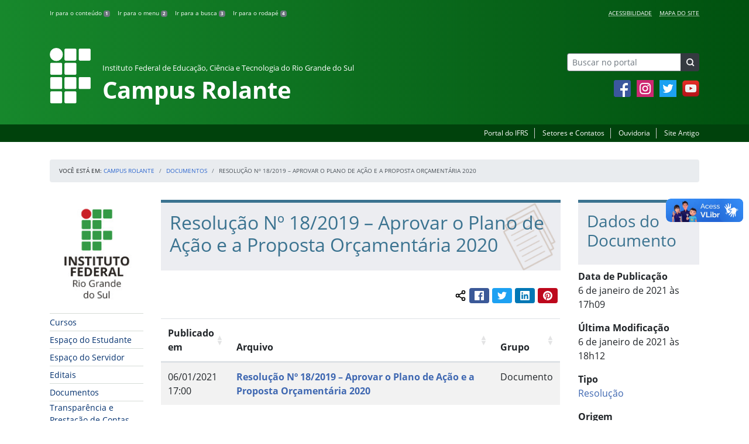

--- FILE ---
content_type: text/html; charset=UTF-8
request_url: https://ifrs.edu.br/rolante/documentos/resolucao-no-18-2019-aprovar-o-plano-de-acao-e-a-proposta-orcamentaria-2020/
body_size: 15847
content:
<!DOCTYPE html>
<html lang="pt-BR">
<head>
    <!-- Metadados -->
    <meta charset="utf-8">
    <meta http-equiv="X-UA-Compatible" content="IE=edge">
    <meta name="viewport" content="width=device-width, initial-scale=1">
    <meta name="robots" content="index,follow">
    <meta name="author" content="Departamento de Comunicação do Instituto Federal do Rio Grande do Sul">
    <meta name="description" content="O IFRS é uma instituição federal de ensino público e gratuito. Atua com uma estrutura multicampi para promover a educação profissional e tecnológica de excelência e impulsionar o desenvolvimento sustentável das regiões.">
    <meta name="keywords" content="ifrs, portal, site, institucional, faculdade, universidade, ensino, pesquisa, extensão, cursos">
    <link rel="apple-touch-icon" sizes="180x180" href="https://ifrs.edu.br/rolante/wp-content/themes/ifrs-portal-theme/favicons/apple-touch-icon.png">
<link rel="icon" type="image/png" href="https://ifrs.edu.br/rolante/wp-content/themes/ifrs-portal-theme/favicons/favicon-32x32.png" sizes="32x32">
<link rel="icon" type="image/png" href="https://ifrs.edu.br/rolante/wp-content/themes/ifrs-portal-theme/favicons/favicon-194x194.png" sizes="194x194">
<link rel="icon" type="image/png" href="https://ifrs.edu.br/rolante/wp-content/themes/ifrs-portal-theme/favicons/android-chrome-192x192.png" sizes="192x192">
<link rel="icon" type="image/png" href="https://ifrs.edu.br/rolante/wp-content/themes/ifrs-portal-theme/favicons/favicon-16x16.png" sizes="16x16">
<link rel="manifest" href="https://ifrs.edu.br/rolante/wp-content/themes/ifrs-portal-theme/favicons/manifest.json">
<link rel="mask-icon" href="https://ifrs.edu.br/rolante/wp-content/themes/ifrs-portal-theme/favicons/safari-pinned-tab.svg" color="#195128">
<link rel="shortcut icon" href="https://ifrs.edu.br/rolante/wp-content/themes/ifrs-portal-theme/favicons/favicon.ico">
<meta name="msapplication-TileImage" content="https://ifrs.edu.br/rolante/wp-content/themes/ifrs-portal-theme/favicons/mstile-144x144.png">
<meta name="msapplication-config" content="https://ifrs.edu.br/rolante/wp-content/themes/ifrs-portal-theme/favicons/browserconfig.xml">
<meta name="msapplication-navbutton-color" content="#195128">
<meta name="msapplication-TileColor" content="#00a300">
<meta name="apple-mobile-web-app-capable" content="yes">
<meta name="apple-mobile-web-app-status-bar-style" content="black-translucent">
<meta name="theme-color" content="#195128">
    <!-- Contexto Barra Brasil -->
    <meta property="creator.productor" content="http://estruturaorganizacional.dados.gov.br/id/unidade-organizacional/100918">
    <!-- RSS -->
    <link rel="alternate" type="application/rss+xml" title="Campus Rolante Feed" href="https://ifrs.edu.br/rolante/feed/">
    <!-- WP -->
        <link rel="preconnect" href="https://vlibras.gov.br">
<link rel="preload" href="https://ifrs.edu.br/rolante/wp-content/themes/ifrs-portal-theme-campus/img/ifrs.png" as="image"/><!-- This site is running CAOS for WordPress -->
<meta name='robots' content='index, follow, max-image-preview:large, max-snippet:-1, max-video-preview:-1' />
	<style>img:is([sizes="auto" i], [sizes^="auto," i]) { contain-intrinsic-size: 3000px 1500px }</style>
	    <link rel="preload" href="https://ifrs.edu.br/rolante/wp-content/themes/ifrs-portal-theme/opensans/Regular/OpenSans-Regular.woff2" as="font" type="font/woff2" crossorigin="anonymous"/>
    <link rel="preload" href="https://ifrs.edu.br/rolante/wp-content/themes/ifrs-portal-theme/css/fonts.css" as="style"/>
    <link rel="stylesheet" href="https://ifrs.edu.br/rolante/wp-content/themes/ifrs-portal-theme/css/fonts.css" media="print" onload="this.media='all'"/>
    <noscript>
        <link rel="stylesheet" href="https://ifrs.edu.br/rolante/wp-content/themes/ifrs-portal-theme/css/fonts.css"/>
    </noscript>

	<!-- This site is optimized with the Yoast SEO plugin v26.6 - https://yoast.com/wordpress/plugins/seo/ -->
	<title>Resolução Nº 18/2019 - Aprovar o Plano de Ação e a Proposta Orçamentária 2020 - Campus Rolante</title>
	<link rel="canonical" href="https://ifrs.edu.br/rolante/documentos/resolucao-no-18-2019-aprovar-o-plano-de-acao-e-a-proposta-orcamentaria-2020/" />
	<meta property="og:locale" content="pt_BR" />
	<meta property="og:type" content="article" />
	<meta property="og:title" content="Resolução Nº 18/2019 - Aprovar o Plano de Ação e a Proposta Orçamentária 2020 - Campus Rolante" />
	<meta property="og:description" content="Compartilhar conte&uacute;do: Facebook Twitter LinkedIn Pinterest WhatsApp" />
	<meta property="og:url" content="https://ifrs.edu.br/rolante/documentos/resolucao-no-18-2019-aprovar-o-plano-de-acao-e-a-proposta-orcamentaria-2020/" />
	<meta property="og:site_name" content="Campus Rolante" />
	<meta property="article:publisher" content="https://www.facebook.com/IFRSOficial" />
	<meta property="article:modified_time" content="2021-01-06T21:12:47+00:00" />
	<meta name="twitter:card" content="summary_large_image" />
	<meta name="twitter:site" content="@IF_RS" />
	<script type="application/ld+json" class="yoast-schema-graph">{"@context":"https://schema.org","@graph":[{"@type":"WebPage","@id":"https://ifrs.edu.br/rolante/documentos/resolucao-no-18-2019-aprovar-o-plano-de-acao-e-a-proposta-orcamentaria-2020/","url":"https://ifrs.edu.br/rolante/documentos/resolucao-no-18-2019-aprovar-o-plano-de-acao-e-a-proposta-orcamentaria-2020/","name":"Resolução Nº 18/2019 - Aprovar o Plano de Ação e a Proposta Orçamentária 2020 - Campus Rolante","isPartOf":{"@id":"https://ifrs.edu.br/rolante/#website"},"datePublished":"2021-01-06T20:09:26+00:00","dateModified":"2021-01-06T21:12:47+00:00","breadcrumb":{"@id":"https://ifrs.edu.br/rolante/documentos/resolucao-no-18-2019-aprovar-o-plano-de-acao-e-a-proposta-orcamentaria-2020/#breadcrumb"},"inLanguage":"pt-BR","potentialAction":[{"@type":"ReadAction","target":["https://ifrs.edu.br/rolante/documentos/resolucao-no-18-2019-aprovar-o-plano-de-acao-e-a-proposta-orcamentaria-2020/"]}]},{"@type":"BreadcrumbList","@id":"https://ifrs.edu.br/rolante/documentos/resolucao-no-18-2019-aprovar-o-plano-de-acao-e-a-proposta-orcamentaria-2020/#breadcrumb","itemListElement":[{"@type":"ListItem","position":1,"name":"Início","item":"https://ifrs.edu.br/rolante/"},{"@type":"ListItem","position":2,"name":"Documentos","item":"https://ifrs.edu.br/rolante/documentos/"},{"@type":"ListItem","position":3,"name":"Resolução Nº 18/2019 &#8211; Aprovar o Plano de Ação e a Proposta Orçamentária 2020"}]},{"@type":"WebSite","@id":"https://ifrs.edu.br/rolante/#website","url":"https://ifrs.edu.br/rolante/","name":"Campus Rolante","description":"Instituto Federal de Educação, Ciência e Tecnologia do Rio Grande do Sul","potentialAction":[{"@type":"SearchAction","target":{"@type":"EntryPoint","urlTemplate":"https://ifrs.edu.br/rolante/?s={search_term_string}"},"query-input":{"@type":"PropertyValueSpecification","valueRequired":true,"valueName":"search_term_string"}}],"inLanguage":"pt-BR"}]}</script>
	<!-- / Yoast SEO plugin. -->


<link rel='dns-prefetch' href='//vlibras.gov.br' />
<link rel='preconnect' href='//www.google-analytics.com' />
<link rel="alternate" type="application/rss+xml" title="Feed para Campus Rolante &raquo;" href="https://ifrs.edu.br/rolante/feed/" />
<link rel='stylesheet' id='vendor-css' href='https://ifrs.edu.br/rolante/wp-content/themes/ifrs-portal-theme/css/vendor.css?ver=1669296038' type='text/css' media='all' />
<link rel='stylesheet' id='portal-css' href='https://ifrs.edu.br/rolante/wp-content/themes/ifrs-portal-theme/css/portal.css?ver=1707238526' type='text/css' media='all' />
<link rel='stylesheet' id='single-css' href='https://ifrs.edu.br/rolante/wp-content/themes/ifrs-portal-theme/css/page_single.css?ver=1707238525' type='text/css' media='all' />
<link rel='stylesheet' id='documentos-css' href='https://ifrs.edu.br/rolante/wp-content/themes/ifrs-portal-theme/css/page_documentos.css?ver=1707238525' type='text/css' media='all' />
<link rel='stylesheet' id='datatables-css' href='https://ifrs.edu.br/rolante/wp-content/themes/ifrs-portal-theme/css/datatables.css?ver=1707238524' type='text/css' media='all' />
<link rel='stylesheet' id='css-campi-css' href='https://ifrs.edu.br/rolante/wp-content/themes/ifrs-portal-theme-campus/css/campi.css?ver=1653058019' type='text/css' media='all' />
<style id='classic-theme-styles-inline-css' type='text/css'>
/*! This file is auto-generated */
.wp-block-button__link{color:#fff;background-color:#32373c;border-radius:9999px;box-shadow:none;text-decoration:none;padding:calc(.667em + 2px) calc(1.333em + 2px);font-size:1.125em}.wp-block-file__button{background:#32373c;color:#fff;text-decoration:none}
</style>
<style id='global-styles-inline-css' type='text/css'>
:root{--wp--preset--aspect-ratio--square: 1;--wp--preset--aspect-ratio--4-3: 4/3;--wp--preset--aspect-ratio--3-4: 3/4;--wp--preset--aspect-ratio--3-2: 3/2;--wp--preset--aspect-ratio--2-3: 2/3;--wp--preset--aspect-ratio--16-9: 16/9;--wp--preset--aspect-ratio--9-16: 9/16;--wp--preset--font-size--small: 13px;--wp--preset--font-size--medium: 20px;--wp--preset--font-size--large: 36px;--wp--preset--font-size--x-large: 42px;--wp--preset--spacing--20: 0.44rem;--wp--preset--spacing--30: 0.67rem;--wp--preset--spacing--40: 1rem;--wp--preset--spacing--50: 1.5rem;--wp--preset--spacing--60: 2.25rem;--wp--preset--spacing--70: 3.38rem;--wp--preset--spacing--80: 5.06rem;--wp--preset--shadow--natural: 6px 6px 9px rgba(0, 0, 0, 0.2);--wp--preset--shadow--deep: 12px 12px 50px rgba(0, 0, 0, 0.4);--wp--preset--shadow--sharp: 6px 6px 0px rgba(0, 0, 0, 0.2);--wp--preset--shadow--outlined: 6px 6px 0px -3px rgba(255, 255, 255, 1), 6px 6px rgba(0, 0, 0, 1);--wp--preset--shadow--crisp: 6px 6px 0px rgba(0, 0, 0, 1);}:where(.is-layout-flex){gap: 0.5em;}:where(.is-layout-grid){gap: 0.5em;}body .is-layout-flex{display: flex;}.is-layout-flex{flex-wrap: wrap;align-items: center;}.is-layout-flex > :is(*, div){margin: 0;}body .is-layout-grid{display: grid;}.is-layout-grid > :is(*, div){margin: 0;}:where(.wp-block-columns.is-layout-flex){gap: 2em;}:where(.wp-block-columns.is-layout-grid){gap: 2em;}:where(.wp-block-post-template.is-layout-flex){gap: 1.25em;}:where(.wp-block-post-template.is-layout-grid){gap: 1.25em;}.has-small-font-size{font-size: var(--wp--preset--font-size--small) !important;}.has-medium-font-size{font-size: var(--wp--preset--font-size--medium) !important;}.has-large-font-size{font-size: var(--wp--preset--font-size--large) !important;}.has-x-large-font-size{font-size: var(--wp--preset--font-size--x-large) !important;}
:where(.wp-block-post-template.is-layout-flex){gap: 1.25em;}:where(.wp-block-post-template.is-layout-grid){gap: 1.25em;}
:where(.wp-block-columns.is-layout-flex){gap: 2em;}:where(.wp-block-columns.is-layout-grid){gap: 2em;}
:root :where(.wp-block-pullquote){font-size: 1.5em;line-height: 1.6;}
</style>
<link rel='stylesheet' id='share-css' href='https://ifrs.edu.br/rolante/wp-content/themes/ifrs-portal-theme/css/partial_share.css?ver=1707238525' type='text/css' media='all' />
<script data-cfasync="false" type="text/javascript" src="https://ifrs.edu.br/rolante/wp-content/uploads/caos/dfa39334.js?id=G-0E6V9XP5EE" id="caos-gtag-js"></script>
<script data-cfasync="false" type="text/javascript" id="caos-gtag-js-after">
/* <![CDATA[ */
    window.dataLayer = window.dataLayer || [];

    function gtag() {
        dataLayer.push(arguments);
    }

    gtag('js', new Date());
    gtag('config', 'G-0E6V9XP5EE', {"cookie_domain":"ifrs.edu.br","cookie_flags":"samesite=none;secure","allow_google_signals":false});
	
/* ]]> */
</script>
<link rel="https://api.w.org/" href="https://ifrs.edu.br/rolante/wp-json/" /><link rel="EditURI" type="application/rsd+xml" title="RSD" href="https://ifrs.edu.br/rolante/xmlrpc.php?rsd" />
<link rel='shortlink' href='https://ifrs.edu.br/rolante/?p=9738' />
<link rel="alternate" title="oEmbed (JSON)" type="application/json+oembed" href="https://ifrs.edu.br/rolante/wp-json/oembed/1.0/embed?url=https%3A%2F%2Fifrs.edu.br%2Frolante%2Fdocumentos%2Fresolucao-no-18-2019-aprovar-o-plano-de-acao-e-a-proposta-orcamentaria-2020%2F" />
<link rel="alternate" title="oEmbed (XML)" type="text/xml+oembed" href="https://ifrs.edu.br/rolante/wp-json/oembed/1.0/embed?url=https%3A%2F%2Fifrs.edu.br%2Frolante%2Fdocumentos%2Fresolucao-no-18-2019-aprovar-o-plano-de-acao-e-a-proposta-orcamentaria-2020%2F&#038;format=xml" />
		<style type="text/css" id="wp-custom-css">
			.menu-relevancia a[href^="http"]:not([href^="https://ifrs.edu.br"])::after {
  content: "";
  width: 10px;
  height: 10px;
  margin-left: 4px;
  background-image: url("data:image/svg+xml,%3Csvg xmlns='http://www.w3.org/2000/svg' width='16' height='16' fill='%2303316f' viewBox='0 0 16 16'%3E%3Cpath fill-rule='evenodd' d='M8.636 3.5a.5.5 0 0 0-.5-.5H1.5A1.5 1.5 0 0 0 0 4.5v10A1.5 1.5 0 0 0 1.5 16h10a1.5 1.5 0 0 0 1.5-1.5V7.864a.5.5 0 0 0-1 0V14.5a.5.5 0 0 1-.5.5h-10a.5.5 0 0 1-.5-.5v-10a.5.5 0 0 1 .5-.5h6.636a.5.5 0 0 0 .5-.5z'/%3E%3Cpath fill-rule='evenodd' d='M16 .5a.5.5 0 0 0-.5-.5h-5a.5.5 0 0 0 0 1h3.793L6.146 9.146a.5.5 0 1 0 .708.708L15 1.707V5.5a.5.5 0 0 0 1 0v-5z'/%3E%3C/svg%3E");
  background-position: center;
  background-repeat: no-repeat;
  background-size: contain;
  display: inline-block;
}		</style>
		<script>var __uzdbm_1 = "15969351-4e89-482a-a735-af2627a6512d";var __uzdbm_2 = "MmU0YTNiNzEtZGs3aS00ODdlLThkYWUtYTRlYmUyYTU5MDllJDMuMTQuNS40MQ==";var __uzdbm_3 = "";var __uzdbm_4 = "false";var __uzdbm_5 = "";var __uzdbm_6 = "";var __uzdbm_7 = "";</script> <script>   (function (w, d, e, u, c, g, a, b) {     w["SSJSConnectorObj"] = w["SSJSConnectorObj"] || {       ss_cid: c,       domain_info: "auto",     };     w[g] = function (i, j) {       w["SSJSConnectorObj"][i] = j;     };     a = d.createElement(e);     a.async = true;     if (       navigator.userAgent.indexOf('MSIE') !== -1 ||       navigator.appVersion.indexOf('Trident/') > -1     ) {       u = u.replace("/advanced/", "/advanced/ie/");     }     a.src = u;     b = d.getElementsByTagName(e)[0];     b.parentNode.insertBefore(a, b);   })(     window, document, "script", "/18f5227b-e27b-445a-a53f-f845fbe69b40/stormcaster.js", "dk7k", "ssConf"   );   ssConf("c1", "https://ifrs.edu.br");   ssConf("c3", "c99a4269-161c-4242-a3f0-28d44fa6ce24");   ssConf("au", "ifrs.edu.br");   ssConf("cu", "validate.perfdrive.com, ssc"); </script> </head>

<body class="wp-singular documento-template-default single single-documento postid-9738 wp-embed-responsive wp-theme-ifrs-portal-theme wp-child-theme-ifrs-portal-theme-campus">
    <a href="#inicio-conteudo" class="sr-only sr-only-focusable">Pular para o conte&uacute;do</a>

    
    <!-- Cabeçalho -->
    <header class="header">
        <div class="container">
            <div class="row header__menus">
                <div class="col-12 col-lg-6">
                    <ul class="menu-atalhos ">
    <li><a href="#inicio-conteudo" accesskey="1">Ir para o conteúdo&nbsp;<span class="badge badge-secondary">1</span></a></li>
    <li><a href="#inicio-menu" accesskey="2">Ir para o menu&nbsp;<span class="badge badge-secondary">2</span></a></li>
    <li><a href="#search-field" accesskey="3">Ir para a busca&nbsp;<span class="badge badge-secondary">3</span></a></li>
    <li><a href="#inicio-rodape" accesskey="4">Ir para o rodapé&nbsp;<span class="badge badge-secondary">4</span></a></li>
</ul>
                </div>
                <div class="col-12 col-lg-6">
                    <nav class="menu-acessibilidade-container"><ul id="menu-acessibilidade" class="menu-acessibilidade"><li id="menu-item-215" class="menu-item menu-item-type-post_type menu-item-object-page menu-item-215"><a href="https://ifrs.edu.br/rolante/acessibilidade/">Acessibilidade</a></li>
<li id="menu-item-12389" class="menu-item menu-item-type-post_type menu-item-object-page menu-item-12389"><a href="https://ifrs.edu.br/rolante/sitemap/">Mapa do Site</a></li>
</ul></nav>                </div>
            </div>
            <div class="row header__content">
                <div class="col-12 col-lg-8 header__title">
                        <a href="https://ifrs.edu.br/rolante/" class="title-link">
        <img src="https://ifrs.edu.br/rolante/wp-content/themes/ifrs-portal-theme-campus/img/ifrs.png" alt="" aria-hidden="true" class="title-img" width="70" height="95"/>
        <h1 class="title-campus">
            <small>Instituto Federal de Educação, Ciência e Tecnologia do Rio Grande do Sul</small>
            <br>
            Campus Rolante        </h1>
    </a>
                </div>
                <div class="col-12 col-lg-4">
                    <div class="header__aside">
                        <form role="search" method="get" class="form-inline searchform" action="https://ifrs.edu.br/rolante/">
    <div class="input-group">
        <input type="search" value="" name="s" id="search-field" class="form-control form-control-sm border-secondary searchform__field" placeholder="Buscar no portal" required>
        <label class="searchform__label" for="search-field">Buscar no portal</label>
        <span class="input-group-append">
            <button type="submit" class="btn btn-dark btn-sm searchform__submit" title="Buscar em todo o Portal" value="Buscar"></button>
        </span>
    </div>
</form>
                                                    <nav>
                                <ul class="area-social">
                                    
<li id="media_image-3" class="area-social__widget widget_media_image"><span class="sr-only">Facebook</span><a href="https://www.facebook.com/ifrs.rolante/"><img width="29" height="29" class="lazyload image wp-image-225  attachment-full size-full" alt="Acesse nossa p&aacute;gina oficial no Facebook" style="max-width: 100%; height: auto;" decoding="async" data-sizes="auto" data-src="https://ifrs.edu.br/rolante/wp-content/uploads/sites/14/2017/11/facebook.png" loading="lazy"></a></li><li id="media_image-4" class="area-social__widget widget_media_image"><span class="sr-only">Instagram</span><a href="https://www.instagram.com/ifrscampusrolante/"><img width="29" height="29" class="lazyload image wp-image-246  attachment-full size-full" alt="Acesse nosso perfil oficial no Instagram" style="max-width: 100%; height: auto;" decoding="async" data-sizes="auto" data-src="https://ifrs.edu.br/rolante/wp-content/uploads/sites/14/2018/02/instagram.png" loading="lazy"></a></li><li id="media_image-5" class="area-social__widget widget_media_image"><span class="sr-only">Twitter</span><a href="https://twitter.com/IFRSOficial"><img width="29" height="29" class="lazyload image wp-image-227  attachment-full size-full" alt="Acesse nosso perfil oficial no Twitter." style="max-width: 100%; height: auto;" decoding="async" data-sizes="auto" data-src="https://ifrs.edu.br/rolante/wp-content/uploads/sites/14/2017/11/twitter.png" loading="lazy"></a></li><li id="media_image-6" class="area-social__widget widget_media_image"><span class="sr-only">YouTube</span><a href="https://youtube.com/IFRSOficial"><img width="29" height="29" class="lazyload image wp-image-228  attachment-full size-full" alt="Acesse nosso canal no YouTube." style="max-width: 100%; height: auto;" decoding="async" data-sizes="auto" data-src="https://ifrs.edu.br/rolante/wp-content/uploads/sites/14/2017/11/youtube.png" loading="lazy"></a></li>
                                </ul>
                            </nav>
                                            </div>
                </div>
            </div>
        </div>
        <div class="header__barra-servicos">
            <div class="container">
                <nav class="menu-servicos-container"><ul id="menu-servicos" class="menu-servicos"><li id="menu-item-478" class="menu-item menu-item-type-custom menu-item-object-custom menu-item-478"><a href="https://ifrs.edu.br/">Portal do IFRS</a></li>
<li id="menu-item-463" class="menu-item menu-item-type-custom menu-item-object-custom menu-item-463"><a href="https://ifrs.edu.br/rolante/institucional/localizacao/">Setores e Contatos</a></li>
<li id="menu-item-13103" class="menu-item menu-item-type-custom menu-item-object-custom menu-item-13103"><a href="https://ifrs.edu.br/ouvidoria/">Ouvidoria</a></li>
<li id="menu-item-224" class="menu-item menu-item-type-custom menu-item-object-custom menu-item-224"><a href="https://arquivo.ifrs.edu.br/cexpansao">Site Antigo</a></li>
</ul></nav>            </div>
        </div>
    </header>

    <!-- Corpo -->
    <div class="container" id="breadcrumb"><div class="row"><div class="col"><nav aria-label="breadcrumb"><ol class="breadcrumb"><li>Voc&ecirc; est&aacute; em:&nbsp;</li><li class="breadcrumb-item"><a href="https://ifrs.edu.br/rolante">Campus Rolante</a> </li> <li class="breadcrumb-item"><a href="https://ifrs.edu.br/rolante/documentos/">Documentos</a></li> <li class="breadcrumb-item active" aria-current="page">Resolução Nº 18/2019 &#8211; Aprovar o Plano de Ação e a Proposta Orçamentária 2020</li></nav></ol></div></div></div>
    <section class="container">
        <div class="row">
            <div class="col-12 col-lg-2">
                <!-- Menu -->
                <a href="#inicio-menu" id="inicio-menu" class="sr-only">In&iacute;cio da navega&ccedil;&atilde;o</a>
                <button class="btn btn-menu-toggle btn-lg d-block mx-auto d-lg-none"><span class="sr-only">Mostrar</span>&nbsp;Menu</button>
<nav class="menu-navbar collapse fade show" aria-label="Navegação Principal">
    <button type="button" class="btn btn-link menu-navbar__close d-none" aria-label="Fechar Menu">
        <span aria-hidden="true">&times;</span>
    </button>

        <ul class="area-nav">
        
<li id="media_image-12" class="area-nav__widget widget_media_image"><span class="sr-only">IFRS</span><a href="https://ifrs.edu.br/"><img width="165" height="190" class="lazyload image wp-image-477  attachment-full size-full" alt="Marca do Instituto Federal do Rio Grande do Sul" style="max-width: 100%; height: auto;" decoding="async" data-sizes="auto" data-src="https://ifrs.edu.br/rolante/wp-content/uploads/sites/14/2018/05/marca-ifrs-vertical.jpg" loading="lazy"></a></li>
    </ul>
    
    <ul id="menu-relevancia" class="menu-relevancia"><li id="menu-item-8436" class="menu-item menu-item-type-post_type menu-item-object-page menu-item-8436"><a href="https://ifrs.edu.br/rolante/tecnico-em-recurso-humanos-concomitante-ao-ensino-medio/cursos/">Cursos</a></li>
<li id="menu-item-8438" class="menu-item menu-item-type-post_type menu-item-object-page menu-item-8438"><a href="https://ifrs.edu.br/rolante/espaco-do-estudante/">Espaço do Estudante</a></li>
<li id="menu-item-8439" class="menu-item menu-item-type-post_type menu-item-object-page menu-item-8439"><a href="https://ifrs.edu.br/rolante/espaco-do-servidor/">Espaço do Servidor</a></li>
<li id="menu-item-8440" class="menu-item menu-item-type-post_type_archive menu-item-object-edital menu-item-8440"><a href="https://ifrs.edu.br/rolante/editais/">Editais</a></li>
<li id="menu-item-8442" class="menu-item menu-item-type-post_type_archive menu-item-object-documento menu-item-8442"><a href="https://ifrs.edu.br/rolante/documentos/">Documentos</a></li>
<li id="menu-item-10823" class="menu-item menu-item-type-post_type menu-item-object-page menu-item-10823"><a href="https://ifrs.edu.br/rolante/transparencia-e-prestacao-de-contas/">Transparência e Prestação de Contas</a></li>
<li id="menu-item-244" class="menu-item menu-item-type-custom menu-item-object-custom menu-item-244"><a href="https://estude.ifrs.edu.br/">Estude no IFRS</a></li>
</ul><ul id="menu-principal" class="menu-collapse menu-principal"><li id="menu-item-23516" class="menu-item menu-item-type-post_type menu-item-object-page menu-item-23516"><a href="https://ifrs.edu.br/rolante/eleicoes-para-diretora-geral-2023/">Eleições para diretor(a)-geral 2023</a></li>
<li id="menu-item-403" class="menu-item menu-item-type-post_type menu-item-object-page menu-item-has-children menu-item-403"><a href="https://ifrs.edu.br/rolante/conselho-de-campus-concamp/">Conselho de Campus (CONCAMP)</a>
<ul class="sub-menu">
	<li id="menu-item-399" class="menu-item menu-item-type-post_type menu-item-object-page menu-item-399"><a href="https://ifrs.edu.br/rolante/conselho-de-campus-concamp/calendario-de-reunioes/">Calendário de Reuniões</a></li>
	<li id="menu-item-400" class="menu-item menu-item-type-post_type menu-item-object-page menu-item-400"><a href="https://ifrs.edu.br/rolante/conselho-de-campus-concamp/conselheiros/">Conselheiros e Conselheiras</a></li>
</ul>
</li>
<li id="menu-item-259" class="menu-item menu-item-type-post_type menu-item-object-page menu-item-has-children menu-item-259"><a href="https://ifrs.edu.br/rolante/institucional/">Institucional</a>
<ul class="sub-menu">
	<li id="menu-item-24729" class="menu-item menu-item-type-post_type menu-item-object-page menu-item-24729"><a href="https://ifrs.edu.br/rolante/institucional/agenda-da-direcao-geral/">Agenda da Direção-Geral</a></li>
	<li id="menu-item-24720" class="menu-item menu-item-type-post_type menu-item-object-page menu-item-24720"><a href="https://ifrs.edu.br/rolante/institucional/agenda-do-campus/">Agenda do Campus</a></li>
	<li id="menu-item-17" class="menu-item menu-item-type-post_type menu-item-object-page menu-item-17"><a href="https://ifrs.edu.br/rolante/institucional/gestao-atual/">Gestão Atual</a></li>
	<li id="menu-item-11" class="menu-item menu-item-type-post_type menu-item-object-page menu-item-11"><a href="https://ifrs.edu.br/rolante/institucional/historico/">Histórico</a></li>
	<li id="menu-item-13" class="menu-item menu-item-type-post_type menu-item-object-page menu-item-13"><a href="https://ifrs.edu.br/rolante/institucional/localizacao/">Localização</a></li>
	<li id="menu-item-2884" class="menu-item menu-item-type-post_type menu-item-object-page menu-item-has-children menu-item-2884"><a href="https://ifrs.edu.br/rolante/institucional/servidores/">Servidores</a>
	<ul class="sub-menu">
		<li id="menu-item-2886" class="menu-item menu-item-type-post_type menu-item-object-page menu-item-2886"><a href="https://ifrs.edu.br/rolante/institucional/servidores/docentes/">Docentes</a></li>
		<li id="menu-item-2933" class="menu-item menu-item-type-post_type menu-item-object-page menu-item-2933"><a href="https://ifrs.edu.br/rolante/institucional/servidores/tecnicos-administrativos/">Técnicos-administrativos em Educação</a></li>
		<li id="menu-item-27079" class="menu-item menu-item-type-post_type menu-item-object-page menu-item-27079"><a href="https://ifrs.edu.br/rolante/institucional/servidores/planos-individuais-docentes/">Planos Individuais Docentes</a></li>
	</ul>
</li>
	<li id="menu-item-19" class="menu-item menu-item-type-post_type menu-item-object-page menu-item-has-children menu-item-19"><a href="https://ifrs.edu.br/rolante/institucional/comissoes/">Comissões</a>
	<ul class="sub-menu">
		<li id="menu-item-2327" class="menu-item menu-item-type-post_type menu-item-object-page menu-item-2327"><a href="https://ifrs.edu.br/rolante/institucional/comissoes/comissao-de-avaliacao-e-gestao-de-acoes-de-ensino-cage/">CAGE &#8211; Comissão de Avaliação e Gestão de Ações de Ensino</a></li>
		<li id="menu-item-2328" class="menu-item menu-item-type-post_type menu-item-object-page menu-item-2328"><a href="https://ifrs.edu.br/rolante/institucional/comissoes/comissao-de-avaliacao-e-gestao-de-projetos-de-pesquisa-e-inovacao-cagppi/">CAGPPI &#8211; Comissão de Avaliação e Gestão de Projetos de Pesquisa e Inovação</a></li>
		<li id="menu-item-2329" class="menu-item menu-item-type-post_type menu-item-object-page menu-item-2329"><a href="https://ifrs.edu.br/rolante/institucional/comissoes/comissao-de-avaliacao-e-gerenciamento-de-acoes-de-extensao-cgae/">CGAE &#8211; Comissão de Avaliação e Gerenciamento de Ações de Extensão</a></li>
		<li id="menu-item-2330" class="menu-item menu-item-type-post_type menu-item-object-page menu-item-2330"><a href="https://ifrs.edu.br/rolante/institucional/comissoes/comissao-permanente-de-processo-de-ingresso-discente-cppid-comissao-de-assistencia-estudantil-cae/">CPPID &#8211; Comissão Permanente de Processo de Ingresso Discente</a></li>
		<li id="menu-item-2332" class="menu-item menu-item-type-post_type menu-item-object-page menu-item-2332"><a href="https://ifrs.edu.br/rolante/institucional/comissoes/comissao-de-assistencia-estudantil-cae/">CAE &#8211; Comissão de Assistência Estudantil</a></li>
		<li id="menu-item-2333" class="menu-item menu-item-type-post_type menu-item-object-page menu-item-2333"><a href="https://ifrs.edu.br/rolante/institucional/comissoes/comissao-interna-de-acompanhamento-das-acoes-de-permanencia-e-exito-dos-discentes-ciaape/">CIAAPE &#8211; Comissão Interna de Acompanhamento das Ações de Permanência e Êxito dos Discentes</a></li>
		<li id="menu-item-2334" class="menu-item menu-item-type-post_type menu-item-object-page menu-item-2334"><a href="https://ifrs.edu.br/rolante/institucional/comissoes/comissao-permanente-de-licitacao-cpl/">CPL &#8211; Comissão Permanente de Licitação</a></li>
		<li id="menu-item-2335" class="menu-item menu-item-type-post_type menu-item-object-page menu-item-2335"><a href="https://ifrs.edu.br/rolante/institucional/comissoes/comissao-interna-de-saude-seguranca-e-prevencao-de-acidentes-cisspa/">CISSPA &#8211; Comissão Interna de Saúde, Segurança e Prevenção de Acidentes</a></li>
		<li id="menu-item-2336" class="menu-item menu-item-type-post_type menu-item-object-page menu-item-2336"><a href="https://ifrs.edu.br/rolante/institucional/comissoes/comissao-permanente-de-pessoal-docente-cppd/">CPPD &#8211; Comissão Permanente de Pessoal Docente</a></li>
		<li id="menu-item-2337" class="menu-item menu-item-type-post_type menu-item-object-page menu-item-2337"><a href="https://ifrs.edu.br/rolante/institucional/comissoes/comissao-interna-de-supervisao-do-plano-de-carreira-dos-cargos-tecnico-administrativos-em-educacao-cis/">CIS &#8211; Comissão Interna de Supervisão do Plano de Carreira dos Cargos Técnico Administrativos em Educação</a></li>
		<li id="menu-item-2338" class="menu-item menu-item-type-post_type menu-item-object-page menu-item-2338"><a href="https://ifrs.edu.br/rolante/institucional/comissoes/comissao-propria-de-avaliacao-cpa/">CPA &#8211; Comissão Própria de Avaliação</a></li>
		<li id="menu-item-2339" class="menu-item menu-item-type-post_type menu-item-object-page menu-item-2339"><a href="https://ifrs.edu.br/rolante/institucional/comissoes/comissao-de-organizacao-e-acompanhamento-das-acoes-de-capacitacao-coa/">COA &#8211; Comissão de Organização e Acompanhamento das Ações de Capacitação</a></li>
	</ul>
</li>
	<li id="menu-item-7098" class="menu-item menu-item-type-post_type menu-item-object-page menu-item-has-children menu-item-7098"><a href="https://ifrs.edu.br/rolante/institucional/eleicoes/">Eleições</a>
	<ul class="sub-menu">
		<li id="menu-item-6617" class="menu-item menu-item-type-post_type menu-item-object-page menu-item-6617"><a href="https://ifrs.edu.br/rolante/institucional/eleicoes/eleicoes-diretor-geral-2019/">Eleições para diretor(a)-geral 2019</a></li>
	</ul>
</li>
</ul>
</li>
<li id="menu-item-260" class="menu-item menu-item-type-post_type menu-item-object-page menu-item-has-children menu-item-260"><a href="https://ifrs.edu.br/rolante/biblioteca/">Biblioteca</a>
<ul class="sub-menu">
	<li id="menu-item-29" class="menu-item menu-item-type-post_type menu-item-object-page menu-item-29"><a href="https://ifrs.edu.br/rolante/biblioteca/informacoes/">Informações</a></li>
	<li id="menu-item-31" class="menu-item menu-item-type-post_type menu-item-object-page menu-item-has-children menu-item-31"><a href="https://ifrs.edu.br/rolante/biblioteca/acesso-ao-catalogo/">Acesso ao catálogo</a>
	<ul class="sub-menu">
		<li id="menu-item-449" class="menu-item menu-item-type-post_type menu-item-object-page menu-item-449"><a href="https://ifrs.edu.br/rolante/biblioteca/acesso-ao-catalogo/acesse-sua-conta/">Acesse sua conta</a></li>
		<li id="menu-item-445" class="menu-item menu-item-type-post_type menu-item-object-page menu-item-445"><a href="https://ifrs.edu.br/rolante/biblioteca/acesso-ao-catalogo/catalogoonline/">Catálogo online</a></li>
	</ul>
</li>
	<li id="menu-item-441" class="menu-item menu-item-type-post_type menu-item-object-page menu-item-441"><a href="https://ifrs.edu.br/rolante/biblioteca/bases-de-dados-2/">Bases de dados de acesso gratuito</a></li>
	<li id="menu-item-443" class="menu-item menu-item-type-post_type menu-item-object-page menu-item-443"><a href="https://ifrs.edu.br/rolante/biblioteca/normalizacao/">Normalização</a></li>
	<li id="menu-item-447" class="menu-item menu-item-type-post_type menu-item-object-page menu-item-447"><a href="https://ifrs.edu.br/rolante/biblioteca/portal-de-periodicos-capes/">Portal de Periódicos Capes</a></li>
</ul>
</li>
<li id="menu-item-261" class="menu-item menu-item-type-post_type menu-item-object-page menu-item-has-children menu-item-261"><a href="https://ifrs.edu.br/rolante/ensino/">Ensino</a>
<ul class="sub-menu">
	<li id="menu-item-64" class="menu-item menu-item-type-post_type menu-item-object-page menu-item-64"><a href="https://ifrs.edu.br/rolante/ensino/diretoria-de-ensino/">Diretoria de Ensino</a></li>
	<li id="menu-item-66" class="menu-item menu-item-type-post_type menu-item-object-page menu-item-66"><a href="https://ifrs.edu.br/rolante/ensino/registros-academicos/">Coordenadoria de Registros Acadêmicos</a></li>
	<li id="menu-item-594" class="menu-item menu-item-type-post_type menu-item-object-page menu-item-has-children menu-item-594"><a href="https://ifrs.edu.br/rolante/ensino/coordenadoria-de-ensino/">Coordenação de Ensino</a>
	<ul class="sub-menu">
		<li id="menu-item-26282" class="menu-item menu-item-type-post_type menu-item-object-page menu-item-26282"><a href="https://ifrs.edu.br/rolante/ensino/coordenadoria-de-ensino/projetos-de-ensino/">Projetos de Ensino</a></li>
	</ul>
</li>
	<li id="menu-item-68" class="menu-item menu-item-type-post_type menu-item-object-page menu-item-68"><a href="https://ifrs.edu.br/rolante/ensino/assistencia-estudantil/">Coordenadoria de Assistência Estudantil e Pedagógica – CAEP</a></li>
	<li id="menu-item-11936" class="menu-item menu-item-type-post_type menu-item-object-page menu-item-11936"><a href="https://ifrs.edu.br/rolante/ensino/laboratorios/">Laboratórios</a></li>
	<li id="menu-item-11909" class="menu-item menu-item-type-post_type menu-item-object-page menu-item-11909"><a href="https://ifrs.edu.br/rolante/ensino/nucleo-de-educacao-a-distancia-nead/">Núcleo de Educação a Distância (NEaD)</a></li>
</ul>
</li>
<li id="menu-item-262" class="menu-item menu-item-type-post_type menu-item-object-page menu-item-has-children menu-item-262"><a href="https://ifrs.edu.br/rolante/pesquisa-pos-graduacao-e-inovacao/">Pesquisa, Pós-graduação e Inovação</a>
<ul class="sub-menu">
	<li id="menu-item-76" class="menu-item menu-item-type-post_type menu-item-object-page menu-item-76"><a href="https://ifrs.edu.br/rolante/pesquisa-pos-graduacao-e-inovacao/diretoria-de-pesquisa/">Coordenação de Pesquisa, Pós-graduação e Inovação</a></li>
	<li id="menu-item-80" class="menu-item menu-item-type-post_type menu-item-object-page menu-item-80"><a href="https://ifrs.edu.br/rolante/pesquisa-pos-graduacao-e-inovacao/cagppi/">CAGPPI &#8211; Comissão de Avaliação e Gestão de Projetos de Pesquisa e Inovação</a></li>
	<li id="menu-item-82" class="menu-item menu-item-type-post_type menu-item-object-page menu-item-82"><a href="https://ifrs.edu.br/rolante/pesquisa-pos-graduacao-e-inovacao/projetos-de-pesquisa/">Projetos de Pesquisa</a></li>
	<li id="menu-item-27115" class="menu-item menu-item-type-post_type menu-item-object-page menu-item-27115"><a href="https://ifrs.edu.br/rolante/pesquisa-pos-graduacao-e-inovacao/grupos-de-pesquisa/">Grupos de Pesquisa</a></li>
	<li id="menu-item-24739" class="menu-item menu-item-type-post_type menu-item-object-page menu-item-24739"><a href="https://ifrs.edu.br/rolante/pesquisa-pos-graduacao-e-inovacao/documentos/">Documentos</a></li>
	<li id="menu-item-24741" class="menu-item menu-item-type-post_type menu-item-object-page menu-item-24741"><a href="https://ifrs.edu.br/rolante/pesquisa-pos-graduacao-e-inovacao/sigaa-pesquisa/">Sistemas para a submissão de Projetos de Pesquisa</a></li>
</ul>
</li>
<li id="menu-item-263" class="menu-item menu-item-type-post_type menu-item-object-page menu-item-has-children menu-item-263"><a href="https://ifrs.edu.br/rolante/extensao/">Extensão</a>
<ul class="sub-menu">
	<li id="menu-item-86" class="menu-item menu-item-type-post_type menu-item-object-page menu-item-86"><a href="https://ifrs.edu.br/rolante/extensao/coordenadoria-de-extensao/">Coordenadoria de Extensão</a></li>
	<li id="menu-item-89" class="menu-item menu-item-type-post_type menu-item-object-page menu-item-89"><a href="https://ifrs.edu.br/rolante/extensao/acoes-de-extensao/">Comissão de Gerenciamento de Ações de Extensão (CGAE)</a></li>
	<li id="menu-item-15621" class="menu-item menu-item-type-post_type menu-item-object-page menu-item-has-children menu-item-15621"><a href="https://ifrs.edu.br/rolante/extensao/acoes-de-extensao-2/">Ações de Extensão</a>
	<ul class="sub-menu">
		<li id="menu-item-15623" class="menu-item menu-item-type-post_type menu-item-object-page menu-item-15623"><a href="https://ifrs.edu.br/rolante/extensao/acoes-de-extensao-2/projetos/">Projetos</a></li>
	</ul>
</li>
	<li id="menu-item-2787" class="menu-item menu-item-type-post_type menu-item-object-page menu-item-2787"><a href="https://ifrs.edu.br/rolante/extensao/documentosextensao/">Documentos</a></li>
	<li id="menu-item-2791" class="menu-item menu-item-type-post_type menu-item-object-page menu-item-2791"><a href="https://ifrs.edu.br/rolante/extensao/sigproj/">SIGProj</a></li>
	<li id="menu-item-15616" class="menu-item menu-item-type-post_type menu-item-object-page menu-item-15616"><a href="https://ifrs.edu.br/rolante/extensao/sigaa-extensao/">SIGAA &#8211; Extensão</a></li>
	<li id="menu-item-91" class="menu-item menu-item-type-post_type menu-item-object-page menu-item-91"><a href="https://ifrs.edu.br/rolante/extensao/estagios/">Estágios</a></li>
</ul>
</li>
<li id="menu-item-25207" class="menu-item menu-item-type-post_type menu-item-object-page menu-item-25207"><a href="https://ifrs.edu.br/rolante/mostra-de-ensino-pesquisa-e-extensao/">Mostra de Ensino, Pesquisa e Extensão (MoEPEx)</a></li>
<li id="menu-item-25646" class="menu-item menu-item-type-post_type menu-item-object-page menu-item-25646"><a href="https://ifrs.edu.br/rolante/pagina-inicial/feira-das-profissoes/">Feira das Profissões 2024</a></li>
<li id="menu-item-15620" class="menu-item menu-item-type-post_type menu-item-object-page menu-item-15620"><a href="https://ifrs.edu.br/rolante/nucleos/">Núcleos</a></li>
<li id="menu-item-264" class="menu-item menu-item-type-post_type menu-item-object-page menu-item-has-children menu-item-264"><a href="https://ifrs.edu.br/rolante/administracao-e-planejamento/">Administração</a>
<ul class="sub-menu">
	<li id="menu-item-99" class="menu-item menu-item-type-post_type menu-item-object-page menu-item-99"><a href="https://ifrs.edu.br/rolante/administracao-e-planejamento/diretoria-de-administracao-e-planejamento/">Equipe</a></li>
	<li id="menu-item-12665" class="menu-item menu-item-type-post_type menu-item-object-page menu-item-12665"><a href="https://ifrs.edu.br/rolante/administracao-e-planejamento/execucao-financeira-e-orcamentaria/">Execução Financeira e Orçamentária</a></li>
	<li id="menu-item-12671" class="menu-item menu-item-type-post_type menu-item-object-page menu-item-12671"><a href="https://ifrs.edu.br/rolante/administracao-e-planejamento/plano-anual-de-contratacoes-pac/">Plano Anual de Contratações (PAC)</a></li>
	<li id="menu-item-12678" class="menu-item menu-item-type-post_type menu-item-object-page menu-item-12678"><a href="https://ifrs.edu.br/rolante/administracao-e-planejamento/setor-agropecuario/">Setor Agropecuário</a></li>
	<li id="menu-item-101" class="menu-item menu-item-type-post_type menu-item-object-page menu-item-has-children menu-item-101"><a href="https://ifrs.edu.br/rolante/administracao-e-planejamento/licitacoes-e-contratos/">Licitações e Contratos</a>
	<ul class="sub-menu">
		<li id="menu-item-1662" class="menu-item menu-item-type-post_type menu-item-object-page menu-item-1662"><a href="https://ifrs.edu.br/rolante/administracao-e-planejamento/licitacoes-e-contratos/chamadas-publicas/">Chamadas Públicas</a></li>
		<li id="menu-item-1671" class="menu-item menu-item-type-post_type menu-item-object-page menu-item-1671"><a href="https://ifrs.edu.br/rolante/administracao-e-planejamento/licitacoes-e-contratos/cotacao-eletronica/">Cotação Eletrônica</a></li>
		<li id="menu-item-15266" class="menu-item menu-item-type-post_type menu-item-object-page menu-item-15266"><a href="https://ifrs.edu.br/rolante/administracao-e-planejamento/licitacoes-e-contratos/dispensa-eletronica/">Dispensa Eletrônica</a></li>
		<li id="menu-item-12659" class="menu-item menu-item-type-post_type menu-item-object-page menu-item-12659"><a href="https://ifrs.edu.br/rolante/administracao-e-planejamento/licitacoes-e-contratos/formularios/">Formulários</a></li>
		<li id="menu-item-12669" class="menu-item menu-item-type-post_type menu-item-object-page menu-item-12669"><a href="https://ifrs.edu.br/rolante/administracao-e-planejamento/licitacoes-e-contratos/gestao-de-contratos/">Gestão de Contratos</a></li>
		<li id="menu-item-733" class="menu-item menu-item-type-post_type menu-item-object-page menu-item-733"><a href="https://ifrs.edu.br/rolante/administracao-e-planejamento/licitacoes-e-contratos/pregoes/">Pregões Eletrônicos</a></li>
		<li id="menu-item-10967" class="menu-item menu-item-type-post_type menu-item-object-page menu-item-10967"><a href="https://ifrs.edu.br/rolante/administracao-e-planejamento/licitacoes-e-contratos/regime-diferenciado-de-contratacao-rdc/">RDC Eletrônico</a></li>
	</ul>
</li>
	<li id="menu-item-113" class="menu-item menu-item-type-post_type menu-item-object-page menu-item-113"><a href="https://ifrs.edu.br/rolante/administracao-e-planejamento/coordenadoria-de-infraestrutura/">Infraestrutura</a></li>
	<li id="menu-item-12456" class="menu-item menu-item-type-post_type menu-item-object-page menu-item-has-children menu-item-12456"><a href="https://ifrs.edu.br/rolante/administracao-e-planejamento/contabilidade/">Contabilidade</a>
	<ul class="sub-menu">
		<li id="menu-item-12458" class="menu-item menu-item-type-post_type menu-item-object-page menu-item-12458"><a href="https://ifrs.edu.br/rolante/administracao-e-planejamento/contabilidade/apresentacao/">Apresentação</a></li>
		<li id="menu-item-12460" class="menu-item menu-item-type-post_type menu-item-object-page menu-item-12460"><a href="https://ifrs.edu.br/rolante/administracao-e-planejamento/contabilidade/conformidade-contabil/">Conformidade Contábil</a></li>
		<li id="menu-item-12463" class="menu-item menu-item-type-post_type menu-item-object-page menu-item-12463"><a href="https://ifrs.edu.br/rolante/administracao-e-planejamento/contabilidade/execucao-orcamentaria-e-financeira/">Execução Orçamentária e Financeira</a></li>
	</ul>
</li>
	<li id="menu-item-15227" class="menu-item menu-item-type-post_type menu-item-object-page menu-item-15227"><a href="https://ifrs.edu.br/rolante/administracao-e-planejamento/sistema-de-pagamentos-pagtesouro/">Sistema de Pagamentos (PagTesouro)</a></li>
</ul>
</li>
<li id="menu-item-265" class="menu-item menu-item-type-post_type menu-item-object-page menu-item-has-children menu-item-265"><a href="https://ifrs.edu.br/rolante/desenvolvimento-institucional/">Desenvolvimento Institucional</a>
<ul class="sub-menu">
	<li id="menu-item-117" class="menu-item menu-item-type-post_type menu-item-object-page menu-item-117"><a href="https://ifrs.edu.br/rolante/desenvolvimento-institucional/diretoria-de-desenvolvimento-institucional/">Coordenadoria de Desenvolvimento Institucional</a></li>
	<li id="menu-item-119" class="menu-item menu-item-type-post_type menu-item-object-page menu-item-119"><a href="https://ifrs.edu.br/rolante/desenvolvimento-institucional/planos-de-acao/">Planos de Ação</a></li>
	<li id="menu-item-121" class="menu-item menu-item-type-post_type menu-item-object-page menu-item-121"><a href="https://ifrs.edu.br/rolante/desenvolvimento-institucional/relatorios-de-administracao-e-gestao/">Relatórios de Gestão Anual</a></li>
	<li id="menu-item-123" class="menu-item menu-item-type-post_type menu-item-object-page menu-item-123"><a href="https://ifrs.edu.br/rolante/desenvolvimento-institucional/relatorios-de-acoes-e-resultados/">PDI</a></li>
	<li id="menu-item-511" class="menu-item menu-item-type-post_type menu-item-object-page menu-item-511"><a href="https://ifrs.edu.br/rolante/desenvolvimento-institucional/plataforma-nilo-pecanha/">Plataforma Nilo Peçanha</a></li>
	<li id="menu-item-129" class="menu-item menu-item-type-post_type menu-item-object-page menu-item-129"><a href="https://ifrs.edu.br/rolante/desenvolvimento-institucional/tecnologia-da-informacao/">Tecnologia da Informação</a></li>
</ul>
</li>
<li id="menu-item-504" class="menu-item menu-item-type-post_type menu-item-object-page menu-item-has-children menu-item-504"><a href="https://ifrs.edu.br/rolante/gestao-de-pessoas/">Gestão de Pessoas</a>
<ul class="sub-menu">
	<li id="menu-item-604" class="menu-item menu-item-type-post_type menu-item-object-page menu-item-604"><a href="https://ifrs.edu.br/rolante/gestao-de-pessoas/cgp/">Coordenadoria de Gestão de Pessoas</a></li>
	<li id="menu-item-26406" class="menu-item menu-item-type-post_type menu-item-object-page menu-item-26406"><a href="https://ifrs.edu.br/rolante/gestao-de-pessoas/comissao-de-organizacao-e-acompanhamento-do-programa-de-capacitacao-dos-servidores-do-ifrs/">Comissão de Organização e Acompanhamento do Programa de Capacitação dos Servidores do IFRS</a></li>
	<li id="menu-item-602" class="menu-item menu-item-type-post_type menu-item-object-page menu-item-602"><a href="https://ifrs.edu.br/rolante/gestao-de-pessoas/editaiscgp/">Editais</a></li>
	<li id="menu-item-603" class="menu-item menu-item-type-post_type menu-item-object-page menu-item-603"><a href="https://ifrs.edu.br/rolante/gestao-de-pessoas/publicacoes/">Publicações</a></li>
</ul>
</li>
<li id="menu-item-266" class="menu-item menu-item-type-post_type menu-item-object-page menu-item-has-children menu-item-266"><a href="https://ifrs.edu.br/rolante/no-campus/">Comunicação</a>
<ul class="sub-menu">
	<li id="menu-item-13086" class="menu-item menu-item-type-post_type menu-item-object-page menu-item-13086"><a href="https://ifrs.edu.br/rolante/no-campus/canais-de-comunicacao/">Canais de comunicação</a></li>
	<li id="menu-item-13071" class="menu-item menu-item-type-post_type menu-item-object-page menu-item-13071"><a href="https://ifrs.edu.br/rolante/no-campus/materiais-para-download/">Materiais para download</a></li>
	<li id="menu-item-2016" class="menu-item menu-item-type-post_type menu-item-object-page menu-item-2016"><a href="https://ifrs.edu.br/rolante/no-campus/politica-de-comunicacao/">Política de Comunicação</a></li>
	<li id="menu-item-2022" class="menu-item menu-item-type-post_type menu-item-object-page menu-item-2022"><a href="https://ifrs.edu.br/rolante/no-campus/guias/">Guias, manuais e outros documentos</a></li>
	<li id="menu-item-2024" class="menu-item menu-item-type-post_type menu-item-object-page menu-item-2024"><a href="https://ifrs.edu.br/rolante/no-campus/contato/">Contato</a></li>
	<li id="menu-item-2028" class="menu-item menu-item-type-post_type menu-item-object-page menu-item-2028"><a href="https://ifrs.edu.br/rolante/no-campus/envio-de-pautas/">Sugestão de pautas</a></li>
	<li id="menu-item-2034" class="menu-item menu-item-type-post_type menu-item-object-page menu-item-2034"><a href="https://ifrs.edu.br/rolante/no-campus/solicitacao-de-material/">Solicitação de material</a></li>
</ul>
</li>
</ul></nav>
                <a href="#fim-menu" id="fim-menu" class="sr-only">Fim da navega&ccedil;&atilde;o</a>
            </div>
            <main role="main" class="col-12 col-lg-10">
                <!-- Conteúdo -->
                <a href="#inicio-conteudo" id="inicio-conteudo" class="sr-only">In&iacute;cio do conte&uacute;do</a>


<section class="documento">
    <article class="documento__main">
        <h2 class="documento__title">
            Resolução Nº 18/2019 &#8211; Aprovar o Plano de Ação e a Proposta Orçamentária 2020                    </h2>
        <div class="documento__content">
                <ul class="crunchify-social">
        <li class="crunchify-social__item crunchify-social__item--first"><span class="sr-only">Compartilhar conte&uacute;do:</span></li>
        <li class="crunchify-social__item">
            <a class="btn crunchify-social__link crunchify-social__link_facebook" href="https://www.facebook.com/sharer/sharer.php?u=https%3A%2F%2Fifrs.edu.br%2Frolante%2Fdocumentos%2Fresolucao-no-18-2019-aprovar-o-plano-de-acao-e-a-proposta-orcamentaria-2020%2F" target="_blank" data-toggle="tooltip" data-placement="bottom" title="Compartilhe no Facebook">
                <svg aria-hidden="true" role="img" width="16" height="16" viewBox="0 0 24 24" xmlns="http://www.w3.org/2000/svg"><path d="M22.676 0H1.324C.593 0 0 .593 0 1.324v21.352C0 23.408.593 24 1.324 24h11.494v-9.294H9.689v-3.621h3.129V8.41c0-3.099 1.894-4.785 4.659-4.785 1.325 0 2.464.097 2.796.141v3.24h-1.921c-1.5 0-1.792.721-1.792 1.771v2.311h3.584l-.465 3.63H16.56V24h6.115c.733 0 1.325-.592 1.325-1.324V1.324C24 .593 23.408 0 22.676 0"/></svg>
                <span class="sr-only">Facebook</span>
            </a>
        </li>
        <li class="crunchify-social__item">
            <a class="btn crunchify-social__link crunchify-social__link_twitter" href="https://twitter.com/intent/tweet?text=Resolução%20Nº%2018/2019%20&#8211;%20Aprovar%20o%20Plano%20de%20Ação%20e%20a%20Proposta%20Orçamentária%202020&amp;url=https%3A%2F%2Fifrs.edu.br%2Frolante%2Fdocumentos%2Fresolucao-no-18-2019-aprovar-o-plano-de-acao-e-a-proposta-orcamentaria-2020%2F" target="_blank" data-toggle="tooltip" data-placement="bottom" title="Compartilhe no Twitter">
                <svg aria-hidden="true" role="img" width="16" height="16" viewBox="0 0 24 24" xmlns="http://www.w3.org/2000/svg"><path d="M23.954 4.569c-.885.389-1.83.654-2.825.775 1.014-.611 1.794-1.574 2.163-2.723-.951.555-2.005.959-3.127 1.184-.896-.959-2.173-1.559-3.591-1.559-2.717 0-4.92 2.203-4.92 4.917 0 .39.045.765.127 1.124C7.691 8.094 4.066 6.13 1.64 3.161c-.427.722-.666 1.561-.666 2.475 0 1.71.87 3.213 2.188 4.096-.807-.026-1.566-.248-2.228-.616v.061c0 2.385 1.693 4.374 3.946 4.827-.413.111-.849.171-1.296.171-.314 0-.615-.03-.916-.086.631 1.953 2.445 3.377 4.604 3.417-1.68 1.319-3.809 2.105-6.102 2.105-.39 0-.779-.023-1.17-.067 2.189 1.394 4.768 2.209 7.557 2.209 9.054 0 13.999-7.496 13.999-13.986 0-.209 0-.42-.015-.63.961-.689 1.8-1.56 2.46-2.548l-.047-.02z"/></svg>
                <span class="sr-only">Twitter</span>
            </a>
        </li>
        <li class="crunchify-social__item">
            <a class="btn crunchify-social__link crunchify-social__link_linkedin" href="https://www.linkedin.com/shareArticle?mini=true&url=https%3A%2F%2Fifrs.edu.br%2Frolante%2Fdocumentos%2Fresolucao-no-18-2019-aprovar-o-plano-de-acao-e-a-proposta-orcamentaria-2020%2F&amp;title=Resolução%20Nº%2018/2019%20&#8211;%20Aprovar%20o%20Plano%20de%20Ação%20e%20a%20Proposta%20Orçamentária%202020" target="_blank" data-toggle="tooltip" data-placement="bottom" title="Compartilhe no Linkedin">
                <svg aria-hidden="true" role="img" width="16" height="16" viewBox="0 0 24 24" xmlns="http://www.w3.org/2000/svg"><path d="M20.447 20.452h-3.554v-5.569c0-1.328-.027-3.037-1.852-3.037-1.853 0-2.136 1.445-2.136 2.939v5.667H9.351V9h3.414v1.561h.046c.477-.9 1.637-1.85 3.37-1.85 3.601 0 4.267 2.37 4.267 5.455v6.286zM5.337 7.433c-1.144 0-2.063-.926-2.063-2.065 0-1.138.92-2.063 2.063-2.063 1.14 0 2.064.925 2.064 2.063 0 1.139-.925 2.065-2.064 2.065zm1.782 13.019H3.555V9h3.564v11.452zM22.225 0H1.771C.792 0 0 .774 0 1.729v20.542C0 23.227.792 24 1.771 24h20.451C23.2 24 24 23.227 24 22.271V1.729C24 .774 23.2 0 22.222 0h.003z"/></svg>
                <span class="sr-only">LinkedIn</span>
            </a>
        </li>
        <li class="crunchify-social__item">
            <a class="btn crunchify-social__link crunchify-social__link_pinterest" href="https://pinterest.com/pin/create/button/?url=https%3A%2F%2Fifrs.edu.br%2Frolante%2Fdocumentos%2Fresolucao-no-18-2019-aprovar-o-plano-de-acao-e-a-proposta-orcamentaria-2020%2F&amp;media=&amp;description=Resolução%20Nº%2018/2019%20&#8211;%20Aprovar%20o%20Plano%20de%20Ação%20e%20a%20Proposta%20Orçamentária%202020" data-pin-custom="true" target="_blank" data-toggle="tooltip" data-placement="bottom" title="Compartilhe no Pinterest">
                <svg aria-hidden="true" role="img" width="16" height="16" viewBox="0 0 24 24" xmlns="http://www.w3.org/2000/svg"><path d="M12.017 0C5.396 0 .029 5.367.029 11.987c0 5.079 3.158 9.417 7.618 11.162-.105-.949-.199-2.403.041-3.439.219-.937 1.406-5.957 1.406-5.957s-.359-.72-.359-1.781c0-1.663.967-2.911 2.168-2.911 1.024 0 1.518.769 1.518 1.688 0 1.029-.653 2.567-.992 3.992-.285 1.193.6 2.165 1.775 2.165 2.128 0 3.768-2.245 3.768-5.487 0-2.861-2.063-4.869-5.008-4.869-3.41 0-5.409 2.562-5.409 5.199 0 1.033.394 2.143.889 2.741.099.12.112.225.085.345-.09.375-.293 1.199-.334 1.363-.053.225-.172.271-.401.165-1.495-.69-2.433-2.878-2.433-4.646 0-3.776 2.748-7.252 7.92-7.252 4.158 0 7.392 2.967 7.392 6.923 0 4.135-2.607 7.462-6.233 7.462-1.214 0-2.354-.629-2.758-1.379l-.749 2.848c-.269 1.045-1.004 2.352-1.498 3.146 1.123.345 2.306.535 3.55.535 6.607 0 11.985-5.365 11.985-11.987C23.97 5.39 18.592.026 11.985.026L12.017 0z"/></svg>
                <span class="sr-only">Pinterest</span>
            </a>
        </li>
        <li class="crunchify-social__item">
            <a class="btn crunchify-social__link crunchify-social__link_whatsapp" href="whatsapp://send?text=Resolução%20Nº%2018/2019%20&#8211;%20Aprovar%20o%20Plano%20de%20Ação%20e%20a%20Proposta%20Orçamentária%202020 https%3A%2F%2Fifrs.edu.br%2Frolante%2Fdocumentos%2Fresolucao-no-18-2019-aprovar-o-plano-de-acao-e-a-proposta-orcamentaria-2020%2F" target="_blank" data-toggle="tooltip" data-placement="bottom" title="Compartilhe no WhatsApp">
                <svg aria-hidden="true" role="img" width="16" height="16" viewBox="0 0 24 24" xmlns="http://www.w3.org/2000/svg"><path d="M17.498 14.382c-.301-.15-1.767-.867-2.04-.966-.273-.101-.473-.15-.673.15-.197.295-.771.964-.944 1.162-.175.195-.349.21-.646.075-.3-.15-1.263-.465-2.403-1.485-.888-.795-1.484-1.77-1.66-2.07-.174-.3-.019-.465.13-.615.136-.135.301-.345.451-.523.146-.181.194-.301.297-.496.1-.21.049-.375-.025-.524-.075-.15-.672-1.62-.922-2.206-.24-.584-.487-.51-.672-.51-.172-.015-.371-.015-.571-.015-.2 0-.523.074-.797.359-.273.3-1.045 1.02-1.045 2.475s1.07 2.865 1.219 3.075c.149.195 2.105 3.195 5.1 4.485.714.3 1.27.48 1.704.629.714.227 1.365.195 1.88.121.574-.091 1.767-.721 2.016-1.426.255-.705.255-1.29.18-1.425-.074-.135-.27-.21-.57-.345m-5.446 7.443h-.016c-1.77 0-3.524-.48-5.055-1.38l-.36-.214-3.75.975 1.005-3.645-.239-.375c-.99-1.576-1.516-3.391-1.516-5.26 0-5.445 4.455-9.885 9.942-9.885 2.654 0 5.145 1.035 7.021 2.91 1.875 1.859 2.909 4.35 2.909 6.99-.004 5.444-4.46 9.885-9.935 9.885M20.52 3.449C18.24 1.245 15.24 0 12.045 0 5.463 0 .104 5.334.101 11.893c0 2.096.549 4.14 1.595 5.945L0 24l6.335-1.652c1.746.943 3.71 1.444 5.71 1.447h.006c6.585 0 11.946-5.336 11.949-11.896 0-3.176-1.24-6.165-3.495-8.411"/></svg>
                <span class="sr-only">WhatsApp</span>
            </a>
        </li>
    </ul>
        </div>
                            <div class="table-responsive">
                <table class="table table-striped documento__table">
                    <thead>
                        <tr>
                            <th>Publicado em</th>
                            <th>Arquivo</th>
                            <th>Grupo</th>
                        </tr>
                    </thead>
                    <tbody>
                                            <tr>
                            <td>06/01/2021 17:00</td>
                            <td><a href="https://ifrs.edu.br/rolante/wp-content/uploads/sites/14/2021/01/Resolucao_18_2019_Aprovar-o-Plano-de-Acao-e-a-Proposta-Orcamentario-2020.pdf"><strong>Resolução Nº 18/2019 &#8211; Aprovar o Plano de Ação e a Proposta Orçamentária 2020</strong></a></td>
                            <td>Documento</td>
                        </tr>
                                        </tbody>
                </table>
            </div>
            </article>
    <aside class="documento__dados">
        <h3 class="documento__dados-title">Dados do Documento</h3>
        <p>
            <strong>Data de Publica&ccedil;&atilde;o</strong>
            <br>
            6 de janeiro de 2021 às 17h09        </p>
        <p>
            <strong>&Uacute;ltima Modifica&ccedil;&atilde;o</strong>
            <br>
            6 de janeiro de 2021 às 18h12        </p>
        <p>
            <strong>Tipo</strong>
            <br>
            <a href="https://ifrs.edu.br/rolante/documentos/tipos/resolucao/" rel="tag">Resolução</a>        </p>
                            <p>
                <strong>Origem</strong>
                <br>
                <a href="https://ifrs.edu.br/rolante/documentos/origens/concamp/" rel="tag">Concamp</a>            </p>
        
    </aside>
</section>

                <a href="#fim-conteudo" id="fim-conteudo" class="sr-only">Fim do conte&uacute;do</a>
            </main>
        </div> <!-- /div.row -->
    </section> <!-- /section.container -->

    <!-- Rodapé -->
    <a href="#inicio-rodape" id="inicio-rodape" class="sr-only">In&iacute;cio do rodap&eacute;</a>
    <footer class="footer">
        <div class="container">
            <div class="row footer__info">
                <div class="col-12 col-md-6 col-lg-6 area-rodape">
                    
<div id="text-3" class="area-rodape__widget widget_text"><span class="sr-only">Endere&ccedil;o</span>			<div class="textwidget"><h4>Instituto Federal de Educa&ccedil;&atilde;o, Ci&ecirc;ncia e Tecnologia do Rio Grande do Sul &ndash; <i>Campus </i>Rolante</h4>
<address>Rodovia RS-239, Km 68, N&ordm; 3505 (Estrada Taquara/Rolante) | CEP: 95690-000 | Rolante/RS Caixa Postal 118 (correspond&ecirc;ncia) | Telefone: (51) 3547-9600</address>
<p>Assessoria de Comunica&ccedil;&atilde;o<br>
Email: <em>comunicacao@rolante.ifrs.edu.br</em></p>
</div>
		</div>
                </div>
                <div class="col-12 col-md-3 col-lg-3">
                                    </div>
                <div class="col-12 col-md-3 col-lg-3">
                    <a href="https://www.gov.br/acessoainformacao" target="_blank" class="footer__lai d-block px-sm-5 px-md-0" rel="noopener" data-toggle="tooltip" data-placement="top" title="Site sobre a Lei de Acesso &agrave; Informa&ccedil;&atilde;o">
                        <img data-src="https://ifrs.edu.br/rolante/wp-content/themes/ifrs-portal-theme/img/acesso-info.svg" alt="Site sobre a Lei de Acesso &agrave; Informa&ccedil;&atilde;o (abre uma nova p&aacute;gina)" class="lazyload img-fluid mx-auto" width="544" height="228"/>
                    </a>
                    <div class="creditos">
                        <!-- Wordpress -->
                        <a href="https://br.wordpress.org/" target="_blank" rel="noopener" data-toggle="tooltip" data-placement="top" title="Desenvolvido com Wordpress">
                            <img data-src="https://ifrs.edu.br/rolante/wp-content/themes/ifrs-portal-theme/img/creditos-wordpress.png" alt="Desenvolvido com Wordpress (abre uma nova p&aacute;gina)" class="lazyload" width="98" height="20"/>
                        </a>
                        <!-- Código-fonte -->
                        <a href="https://github.com/IFRS/portal-theme/" target="_blank" rel="noopener" data-toggle="tooltip" data-placement="top" title="C&oacute;digo-fonte deste tema sob a licen&ccedil;a GPLv3">
                            <img data-src="https://ifrs.edu.br/rolante/wp-content/themes/ifrs-portal-theme/img/creditos-git.png" alt="C&oacute;digo-fonte deste tema sob a licen&ccedil;a GPLv3 (abre uma nova p&aacute;gina)" class="lazyload" width="43" height="18"/>
                        </a>
                        <!-- Creative Commons -->
                        <a href="https://creativecommons.org/licenses/by-nc-sa/4.0/deed.pt_BR" target="_blank" rel="noopener license" data-toggle="tooltip" data-placement="top" title="M&iacute;dia licenciada sob a Licen&ccedil;a Creative Commons Atribui&ccedil;&atilde;o-N&atilde;oComercial-CompartilhaIgual 4.0 Internacional">
                            <img data-src="https://ifrs.edu.br/rolante/wp-content/themes/ifrs-portal-theme/img/creditos-cc-by-nc-sa.png" alt="M&iacute;dia licenciada sob a Licen&ccedil;a Creative Commons Atribui&ccedil;&atilde;o-N&atilde;oComercial-CompartilhaIgual 4.0 Internacional (abre uma nova p&aacute;gina)" class="lazyload" width="80" height="15"/>
                        </a>
                    </div>
                </div>
            </div>
        </div>
        <a href="#fim-rodape" id="fim-rodape" class="sr-only">Fim do rodap&eacute;</a>
    </footer>

    <script type="speculationrules">
{"prefetch":[{"source":"document","where":{"and":[{"href_matches":"\/rolante\/*"},{"not":{"href_matches":["\/rolante\/wp-*.php","\/rolante\/wp-admin\/*","\/rolante\/wp-content\/uploads\/sites\/14\/*","\/rolante\/wp-content\/*","\/rolante\/wp-content\/plugins\/*","\/rolante\/wp-content\/themes\/ifrs-portal-theme-campus\/*","\/rolante\/wp-content\/themes\/ifrs-portal-theme\/*","\/rolante\/*\\?(.+)"]}},{"not":{"selector_matches":"a[rel~=\"nofollow\"]"}},{"not":{"selector_matches":".no-prefetch, .no-prefetch a"}}]},"eagerness":"conservative"}]}
</script>
<script type="text/javascript" src="https://ifrs.edu.br/rolante/wp-content/themes/ifrs-portal-theme/js/commons.js?ver=1707238519" id="commons-js"></script>
<script type="text/javascript" src="https://ifrs.edu.br/rolante/wp-content/themes/ifrs-portal-theme/js/portal.js?ver=1707238519" id="portal-js"></script>
<script type="text/javascript" defer="defer" src="https://vlibras.gov.br/app/vlibras-plugin.js" id="vlibras-js"></script>
<script type="text/javascript" async="async" src="https://ifrs.edu.br/rolante/wp-content/themes/ifrs-portal-theme/js/datatables.js?ver=1707238519" id="datatables-js"></script>

    <!-- VLibras -->
    <div vw class="enabled">
        <div vw-access-button class="active"></div>
        <div vw-plugin-wrapper>
            <div class="vw-plugin-top-wrapper"></div>
        </div>
    </div>
</body>
</html>


--- FILE ---
content_type: text/css
request_url: https://ifrs.edu.br/rolante/wp-content/themes/ifrs-portal-theme/css/page_documentos.css?ver=1707238525
body_size: 746
content:
.documento{display:-webkit-box;display:-ms-flexbox;display:flex;-ms-flex-wrap:wrap;flex-wrap:wrap;margin-right:-15px;margin-left:-15px}.documento__main{position:relative;width:100%;padding-right:15px;padding-left:15px;-webkit-box-flex:0;-ms-flex:0 0 100%;flex:0 0 100%;max-width:100%}@media (min-width:992px){.documento__main{-webkit-box-flex:0;-ms-flex:0 0 75%;flex:0 0 75%;max-width:75%}}.documento__title{background-color:#ecedf1;border-top:5px solid #3b7390;padding:15px 10px 25px 15px;color:#3b7390;background-image:url(../img/bg-documentos.png);background-position:center right;background-repeat:no-repeat;background-size:contain}.documento__title small{font-size:70%}.documento__dados{position:relative;width:100%;padding-right:15px;padding-left:15px;-webkit-box-flex:0;-ms-flex:0 0 100%;flex:0 0 100%;max-width:100%}@media (min-width:992px){.documento__dados{-webkit-box-flex:0;-ms-flex:0 0 25%;flex:0 0 25%;max-width:25%}}.documento__dados-title,.documentos__title{background-color:#ecedf1;border-top:5px solid #3b7390;padding:15px 10px 25px 15px;color:#3b7390}.documentos__title{border-top:5px solid #753900;color:#753900;background-image:url(../img/bg-documentos.png);background-position:center right;background-repeat:no-repeat;background-size:contain}.documentos .filter button,.documentos__table a{color:#753900}.filter{margin-bottom:15px;border-bottom:1px solid #ced4da;border-top:1px solid #ced4da}.filter__btn,.filter__btn[aria-expanded=true]{background-position:center center;background-repeat:no-repeat;background-position:right .75rem center}.filter__btn{background-image:url(data:image/svg+xml;utf8,%3Csvg%20xmlns%3D%22http%3A%2F%2Fwww.w3.org%2F2000%2Fsvg%22%20viewBox%3D%220%200%2024%2024%22%20fill%3D%22none%22%20stroke%3D%22%23495057%22%20stroke-width%3D%224%22%20stroke-linecap%3D%22square%22%20stroke-linejoin%3D%22arcs%22%3E%3Cpath%20d%3D%22M6%209l6%206%206-6%22%2F%3E%3C%2Fsvg%3E);background-size:14px;display:block;padding-right:1rem;position:relative;text-align:left;width:100%}.filter__btn[aria-expanded=true]{background-image:url(data:image/svg+xml;utf8,%3Csvg%20xmlns%3D%22http%3A%2F%2Fwww.w3.org%2F2000%2Fsvg%22%20viewBox%3D%220%200%2024%2024%22%20fill%3D%22none%22%20stroke%3D%22%23495057%22%20stroke-width%3D%224%22%20stroke-linecap%3D%22square%22%20stroke-linejoin%3D%22arcs%22%3E%3Cpath%20d%3D%22M18%2015l-6-6-6%206%22%2F%3E%3C%2Fsvg%3E);background-color:#f8f9fa}.filter__btn:focus{-webkit-box-shadow:none;box-shadow:none}.filter__form{background:#f8f9fa;padding:.75rem}.filter__form legend{font-weight:700;font-size:1.1rem}.filter__form .btn-group{margin-top:1rem}.filter__form fieldset+fieldset{margin-top:10px}

--- FILE ---
content_type: text/plain; charset=UTF-8
request_url: https://ifrs.edu.br/c99a4269-161c-4242-a3f0-28d44fa6ce24?
body_size: 87
content:
{"ssresp":"0","jsrecvd":"true","__uzmaj":"ad8b8b37-0100-47ab-8619-48c9a3d2ea8f","__uzmbj":"1769017014","__uzmcj":"650501095283","__uzmdj":"1769017014","jsbd2":"59fa11c4-dk7k-6be0-5349-40493fe34e09"}

--- FILE ---
content_type: text/plain; charset=UTF-8
request_url: https://ifrs.edu.br/c99a4269-161c-4242-a3f0-28d44fa6ce24?
body_size: 194
content:
{"ssresp":"0","jsrecvd":"true","__uzmaj":"a43b583c-78ce-4da0-830c-d56f12df030e","__uzmbj":"1769017014","__uzmcj":"986931035707","__uzmdj":"1769017014","__uzmlj":"9pnV1IjiVFcnHYeslp20zrcP7jkSxOq74AUCcrbTJq4=","__uzmfj":"7f9000a43b583c-78ce-4da0-830c-d56f12df030e1-17690170145340-00070c0f0cb890d5a2e10","uzmxj":"7f9000bccf13d1-a8d0-482b-a383-1cb83a2bc13e1-17690170145340-4a3c903b7541770d10","dync":"uzmx","jsbd2":"3cd66041-dk7k-6be0-1342-8bc3709538fd","mc":{},"mct":""}